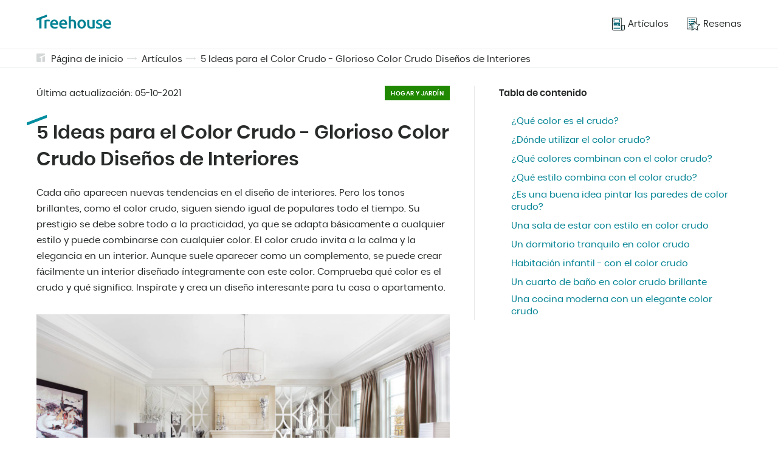

--- FILE ---
content_type: text/html; charset=UTF-8
request_url: https://treehouse.co/es/blog/5-ideas-para-el-color-crudo-glorioso-color-crudo-disenos-de-interiores
body_size: 11811
content:
<!DOCTYPE html>
<html lang="es-ES">
<head>
<link rel="preload"  href="/assets/css/pages/article.css?v=3" as="style">


  <link rel="preload"  href="/assets/css/global.css?v=3"  as="style">
  <meta charset="utf-8">
  <meta name="theme-color" content="#fff">
  <!-- mobile responsive meta -->
  <meta http-equiv="X-UA-Compatible" content="IE=edge">
  <meta name="viewport" content="width=device-width, initial-scale=1">
  <meta name="p:domain_verify" content="ac0630c004255cade336697f1af54c74"/>

  <link rel="alternate" type="application/rss+xml" title="Treehouse" href="/feed.xml">
  <link rel="manifest" href="/manifest.json">

  
  
    
  

  
    
  

  
    
  

  
    
  

  
    
  

  
    
  

  
    
  

  
    
  

  
    
  

  
    
  

  
    
  

  
    
  

  
    
  

  
    
  

  
    
  

  
    
  

  
    
  

  
    
  

  
    
  

  
    
  

  
    
  

  
    
  

  
    
  

  
    
  

  
    
  

  
    
  

  
    
  

  
    
  

  
    
  

  
    
  

  
    
  

  
    
  

  
    
  

  
    
  

  
    
  

  
    
  

  
    
  

  
    
  

  
    
  

  
    
  

  
    
  

  
    
  

  
    
  

  
    
  

  
    
  

  
    
  

  
    
  

  
    
  

  
    
  

  
    
  

  
    
  

  
    
  

  
    
  

  
    
  

  
    
  

  
    
  

  
    
  

  
    
  

  
    
  

  
    
  

  
    
  

  
    
  

  
    
  

  
    
  

  
    
  

  
    
  

  
    
  

  
    
  

  
    
  

  
    
  

  
    
  

  
    
  

  
    
  

  
    
  

  
    
  

  
    
  

  
    
  

  
    
  

  
    
  

  
    
  

  
    
  

  
    
  

  
    
  

  
    
  

  
    
  

  
    
  

  
    
  

  
    
  

  
    
  

  
    
  

  
    
  

  
    
  

  
    
  

  
    
  

  
    
  

  
    
  

  
    
  

  
    
  

  
    
  

  
    
  

  
    
  

  
    
  

  
    
  

  
    
  

  
    
  

  
    
  

  
    
  

  
    
  

  
    
  

  
    
  

  
    
  

  
    
  

  
    
  

  
    
  

  
    
  

  
    
  

  
    
  

  
    
  

  
    
  

  
    
  

  
    
  

  
    
  

  
    
  

  
    
  

  
    
  

  
    
  

  
    
  

  
    
  

  
    
  

  
    
  

  
    
  

  
    
  

  
    
  

  
    
  

  
    
  

  
    
  

  
    
  

  
    
  

  
    
  

  
    
  

  
    
  

  
    
  

  
    
  

  
    
  

  
    
  

  
    
  

  
    
  

  
    
  

  
    
  

  
    
  

  
    
  

  
    
  

  
    
  

  
    
  

  
    
  

  
    
  

  
    
  

  
    
  

  
    
  

  
    
  

  
    
  

  
    
  

  
    
  

  
    
  

  
    
  

  
    
  

  
    
  

  
    
  

  
    
  

  
    
  

  
    
  

  
    
  

  
    
  

  
    
  

  
    
  

  
    
  

  
    
  

  

  
    
  

  
    
  

  
    
  

  
    
  

  
    
  

  
    
  

  
    
  

  
    
  

  
    
  

  
    
  

  
    
  

  
    
  

  
    
  

  
    
  

  
    
  

  
    
  

  
    
  

  
    
  

  
    
  

  
    
  

  
    
  

  
    
  

  
    
  

  
    
  

  
    
  

  
    
  

  
    
  

  
    
  

  
    
  

  
    
  

  
    
  

  
    
  

  
    
  

  
    
  

  
    
  

  
    
  

  
    
  

  
    
  

  
    
  

  
    
  

  
    
  

  
    
  

  
    
  

  
    
  

  
    
  

  
    
  

  
    
  

  
    
  

  
    
  

  
    
  

  
    
  

  
    
  

  
    
  

  
    
  

  
    
  

  
    
  

  
    
  

  
    
  

  
    
  

  
    
  

  
    
  

  
    
  

  
    
  

  
    
  

  
    
  

  
    
  

  
    
  

  
    
  

  
    
  

  
    
  

  
    
  

  
    
  

  
    
  

  
    
  

  
    
  

  
    
  

  
    
  

  
    
  

  
    
  

  
    
  

  
    
  

  
    
  

  
    
  

  
    
  

  
    
  

  
    
  

  
    
  

  
    
  

  
    
  

  
    
  

  
    
  

  
    
  

  
    
  

  
    
  

  
    
  

  
    
  

  
    
  

  
    
  

  
    
  

  
    
  

  
    
  

  
    
  

  
    
  

  
    
  

  
    
  

  
    
  

  
    
  

  
    
  

  
    
      

        
        

        
          
            <link rel="alternate" hreflang="x-default" href="https://treehouse.co/us/blog/5-ideas-for-ecru-color-glorious-color-ecru-interior-designs.html" />
          
          <link rel="alternate" hreflang="en-US" href="https://treehouse.co/us/blog/5-ideas-for-ecru-color-glorious-color-ecru-interior-designs.html" />
        

        

        

      

        
        

        
          
          <link rel="alternate" hreflang="pl" href="https://treehouse.co/pl/blog/5-pomyslow-na-kolor-ecru-aranzacje-gdzie-rzadzi-ecru-kolor.html" />
        

        

        

      

        
        

        
          
          <link rel="alternate" hreflang="de-DE" href="https://treehouse.co/de/blog/5-ideen-fur-die-farbe-ecru-herrliche-ecru-farbe-innenarchitekturen.html" />
        

        

        

      

        
        

        
          
          <link rel="alternate" hreflang="es-ES" href="https://treehouse.co/es/blog/5-ideas-para-el-color-crudo-glorioso-color-crudo-disenos-de-interiores.html" />
        

        

        

      

        
        

        
          
          <link rel="alternate" hreflang="fr-FR" href="https://treehouse.co/fr/blog/5-idees-pour-la-couleur-ecru-glorieuse-couleur-ecru-designs-d-interieur.html" />
        

        

        

      

        
        

        
          
          <link rel="alternate" hreflang="it-IT" href="https://treehouse.co/it/blog/5-idee-per-il-colore-ecru-gloriosi-disegni-interni-colore-ecru.html" />
        

        

        

      

        
        

        

        

        

      
    
  

  
    
  

  
    
  

  
    
  

  
    
  

  
    
  

  
    
  

  
    
  

  
    
  

  
    
  

  
    
  

  
    
  

  
    
  

  
    
  

  
    
  

  
    
  

  
    
  

  
    
  

  
    
  

  
    
  

  
    
  

  
    
  

  
    
  

  
    
  

  
    
  

  
    
  

  
    
  

  
    
  

  
    
  

  
    
  

  
    
  

  
    
  

  
    
  

  
    
  

  
    
  

  
    
  

  
    
  

  
    
  

  
    
  

  
    
  

  
    
  

  
    
  

  
    
  

  
    
  

  
    
  

  
    
  

  
    
  

  
    
  

  
    
  

  
    
  

  
    
  

  
    
  

  
    
  

  
    
  

  
    
  

  
    
  

  
    
  

  
    
  

  
    
  

  
    
  

  
    
  

  
    
  

  
    
  

  
    
  

  
    
  

  
    
  

  
    
  

  
    
  

  
    
  

  
    
  

  
    
  

  
    
  

  
    
  

  
    
  

  

  
    
  

  
    
  

  
    
  

  
    
  

  
    
  

  
    
  

  
    
  

  
    
  

  
    
  

  
    
  

  
    
  

  
    
  

  
    
  

  
    
  

  
    
  

  
    
  

  
    
  

  
    
  

  
    
  

  
    
  

  
    
  

  
    
  

  
    
  

  
    
  

  
    
  

  
    
  

  
    
  

  
    
  

  
    
  

  
    
  

  
    
  

  
    
  

  
    
  

  
    
  

  
    
  

  
    
  

  
    
  

  
    
  

  
    
  

  
    
  

  
    
  

  
    
  

  
    
  

  
    
  

  
    
  

  
    
  

  
    
  

  
    
  

  
    
  

  
    
  

  
    
  

  
    
  

  
    
  

  
    
  

  
    
  

  
    
  

  
    
  

  
    
  

  
    
  

  
    
  

  
    
  


  
  <link rel="amphtml" href="https://treehouse.co/amp/es/blog/5-ideas-para-el-color-crudo-glorioso-color-crudo-disenos-de-interiores.html">


  <title>5 Ideas para el Color Crudo - Glorioso Color Crudo Diseños de Interiores</title><meta name="description" content="Te gusta el color crudo y quieres usarlo en los diseños de interiores de tu casa? 🛋️ Comprueba cómo utilizarlo ➡️ ¡Inspírate y crea un bonito interior!" /><link rel="canonical" href="https://treehouse.co/es/blog/5-ideas-para-el-color-crudo-glorioso-color-crudo-disenos-de-interiores.html" /><script type="application/ld+json">{"@context":"https://schema.org","@graph":[{"@type":"Organization","@id":"/es/#organization","name":"TreeHouse.co","url":"/es/","sameAs":[],"logo":{"@type":"ImageObject","@id":"/es/#logo","url":"https://treehouse.co/assets/img/logo.png","width":512,"height":512,"caption":"Treehouse.co"},"image":{"@id":"/es/#logo"}},{"@type":"WebSite","@id":"/es/#website","url":"/es/","name":"Treehouse.co","description":"","publisher":{"@id":"/es/#organization"}},{"@type":"ImageObject","@id":"/es/blog/5-ideas-para-el-color-crudo-glorioso-color-crudo-disenos-de-interiores.html#primaryimage","url":"https://cdn.treehouse.co/kolor-ecru-aranzacje-domowych-wnetrz.jpg","width":800,"height":500},{"@type":"WebPage","@id":"/es/blog/5-ideas-para-el-color-crudo-glorioso-color-crudo-disenos-de-interiores.html#webpage","url":"/es/blog/5-ideas-para-el-color-crudo-glorioso-color-crudo-disenos-de-interiores.html","inLanguage":"es-ES","name":"5 Ideas para el Color Crudo - Glorioso Color Crudo Diseños de Interiores","isPartOf":{"@id":"/es/#website"},"primaryImageOfPage":{"@id":"/es/blog/5-ideas-para-el-color-crudo-glorioso-color-crudo-disenos-de-interiores.html#primaryimage"},"datePublished":"2021-06-02 12:00:00 +0100","dateModified":"2021-10-05 12:00:00 +0100","description":"Te gusta el color crudo y quieres usarlo en los diseños de interiores de tu casa? 🛋️ Comprueba cómo utilizarlo ➡️ ¡Inspírate y crea un bonito interior!"},{"@type":"Article","@id":"/es/blog/5-ideas-para-el-color-crudo-glorioso-color-crudo-disenos-de-interiores.html#article","isPartOf":{"@id":"/es/blog/5-ideas-para-el-color-crudo-glorioso-color-crudo-disenos-de-interiores.html#webpage"},"author":{"@id":"/es/#author/treehouse"},"headline":"5 Ideas para el Color Crudo - Glorioso Color Crudo Diseños de Interiores","datePublished":"2021-06-02 12:00:00 +0100","dateModified":"2021-10-05 12:00:00 +0100","commentCount":0,"mainEntityOfPage":{"@id":"/es/blog/5-ideas-para-el-color-crudo-glorioso-color-crudo-disenos-de-interiores.html#webpage"},"publisher":{"@id":"/es/#organization"},"image":{"@id":"/es/blog/5-ideas-para-el-color-crudo-glorioso-color-crudo-disenos-de-interiores.html#primaryimage"},"articleSection":""},{"@type":["Person"],"@id":"/es/#author/treehouse","name":"Treehouse","sameAs":[]},{"@context":"https://schema.org","@type":"FAQPage","mainEntity":[{"@type":"Question","@id":"/es/blog/5-ideas-para-el-color-crudo-glorioso-color-crudo-disenos-de-interiores.html#de-qué-color-es-el-crudo","position":0,"url":"/es/blog/5-ideas-para-el-color-crudo-glorioso-color-crudo-disenos-de-interiores.html#de-qué-color-es-el-crudo","name":"📍¿De qué color es el crudo?","answerCount":1,"acceptedAnswer":{"@type":"Answer","text":"El color crudo es una mezcla de blanco y beige. Es muy parecido al crema o al marfil, aunque los expertos pueden detectar diferencias entre esos tonos. El crudo es un color muy elegante y hace que el interior parezca acogedor."}},{"@type":"Question","@id":"/es/blog/5-ideas-para-el-color-crudo-glorioso-color-crudo-disenos-de-interiores.html#qué-color-combina-con-el-crudo","position":1,"url":"/es/blog/5-ideas-para-el-color-crudo-glorioso-color-crudo-disenos-de-interiores.html#qué-color-combina-con-el-crudo","name":"📍¿Qué color combina con el crudo?","answerCount":1,"acceptedAnswer":{"@type":"Answer","text":"El crudo es un color universal, por lo que puede combinarse con cualquier color. Queda muy bien con el rosa y el azul. También puede combinarse con el gris, el blanco e incluso el negro. La paleta de colores depende sobre todo del estilo con el que quieras diseñar la habitación."}},{"@type":"Question","@id":"/es/blog/5-ideas-para-el-color-crudo-glorioso-color-crudo-disenos-de-interiores.html#cómo-se-hace-el-color-crudo","position":2,"url":"/es/blog/5-ideas-para-el-color-crudo-glorioso-color-crudo-disenos-de-interiores.html#cómo-se-hace-el-color-crudo","name":"📍¿Cómo se hace el color crudo?","answerCount":1,"acceptedAnswer":{"@type":"Answer","text":"El color crudo puede hacerse mezclando otros tres tonos: blanco, amarillo y gris. Empieza con unas pocas gotas de amarillo y gris y asegúrate de no hacer un tono demasiado oscuro; si es así, el resultado será beige en lugar de crudo."}}]}]}</script>
  <!-- PWA Start -->
<link rel="apple-touch-icon" href="/assets/img/icons/apple-touch-icon.png" />
<link rel="apple-touch-icon" sizes="57x57" href="/assets/img/icons/apple-touch-icon-57x57.png" />
<link rel="apple-touch-icon" sizes="72x72" href="/assets/img/icons/apple-touch-icon-72x72.png" />
<link rel="apple-touch-icon" sizes="76x76" href="/assets/img/icons/apple-touch-icon-76x76.png" />
<link rel="apple-touch-icon" sizes="114x114" href="/assets/img/icons/apple-touch-icon-114x114.png" />
<link rel="apple-touch-icon" sizes="120x120" href="/assets/img/icons/apple-touch-icon-120x120.png" />
<link rel="apple-touch-icon" sizes="144x144" href="/assets/img/icons/apple-touch-icon-144x144.png" />
<link rel="apple-touch-icon" sizes="152x152" href="/assets/img/icons/apple-touch-icon-152x152.png" />
<link rel="apple-touch-icon" sizes="180x180" href="/assets/img/icons/apple-touch-icon-180x180.png" />

<link rel="shortcut icon" href="/assets/img/icons/favicon.ico" type="image/x-icon" />

<link rel="icon" type="image/png" sizes="192x192" href="/assets/img/icons/android-icon-192x192.png">
<link rel="icon" type="image/png" sizes="32x32" href="/assets/img/icons/favicon-32x32.png">
<link rel="icon" type="image/png" sizes="96x96" href="/assets/img/icons/favicon-96x96.png">
<link rel="icon" type="image/png" sizes="16x16" href="/assets/img/icons/favicon-16x16.png">

<script type="text/javascript">
  if ("serviceWorker" in navigator) {
    if (navigator.serviceWorker.controller) {
      console.log("An active service worker found, no need to register");
    } else {
      // Register the service worker
      navigator.serviceWorker
        .register("/serviceworker.js", {
          scope: "./"
        })
        .then(function (reg) {
          console.log("Service worker has been registered for scope: " + reg.scope);
        });
    }
  }
</script>
<!-- PWA End -->


  <!-- Main Stylesheet -->
  <link href="/assets/css/global.css?v=3" rel="stylesheet">
  <!-- End - Main Stylesheet -->

  
  <!-- Facebook Pixel Code -->
<script>
  !function(f,b,e,v,n,t,s)
  {if(f.fbq)return;n=f.fbq=function(){n.callMethod?
  n.callMethod.apply(n,arguments):n.queue.push(arguments)};
  if(!f._fbq)f._fbq=n;n.push=n;n.loaded=!0;n.version='2.0';
  n.queue=[];t=b.createElement(e);t.async=!0;
  t.src=v;s=b.getElementsByTagName(e)[0];
  s.parentNode.insertBefore(t,s)}(window, document,'script',
  'https://connect.facebook.net/en_US/fbevents.js');
  fbq('init', '523743966170273');
  fbq('track', 'PageView');
  </script>
  <noscript><img height="1" width="1" style="display:none"
  src="https://www.facebook.com/tr?id=523743966170273&ev=PageView&noscript=1"
  /></noscript>
  <!-- End Facebook Pixel Code -->
  

  <!-- Google AdSense -->
  <script data-ad-client="ca-pub-2667869260064660" async src="https://pagead2.googlesyndication.com/pagead/js/adsbygoogle.js"></script>
  <!-- End - Google AdSense -->

  
    <!-- Google Search Console -->
      <meta name="google-site-verification" content="85fd8fxFGicXrGYGnfbLgOJYGeLdrnF4obSdotY4D48" />
    <!-- End Google Search Console -->    
  

  
    <!-- Google Analytics -->
    <script async src="https://www.googletagmanager.com/gtag/js?id=G-YGJX4GLJHV"></script>
    <script>
      window.dataLayer = window.dataLayer || [];
      function gtag(){dataLayer.push(arguments);}
      gtag('js', new Date());

      gtag('config', 'G-YGJX4GLJHV');
    </script>
    <!-- End Google Analytics -->
  

  
    <!-- Google Tag Manager -->
    <script>(function(w,d,s,l,i){w[l]=w[l]||[];w[l].push({'gtm.start':
        new Date().getTime(),event:'gtm.js'});var f=d.getElementsByTagName(s)[0],
        j=d.createElement(s),dl=l!='dataLayer'?'&l='+l:'';j.async=true;j.src=
        'https://www.googletagmanager.com/gtm.js?id='+i+dl;f.parentNode.insertBefore(j,f);
        })(window,document,'script','dataLayer','GTM-WQTL795');</script> 
    <!-- End Google Tag Manager -->
  

  
    <!-- Google Optimie -->
    <script src="https://www.googleoptimize.com/optimize.js?id=OPT-PJCXKH6"></script>
    <!-- End Google Optimie -->
  

  <!-- dataLayer push -->
  
  <!-- End dataLayer push -->

<link href="/assets/css/pages/article.css?v=3" rel="stylesheet">

</head>

<body>
  <script async src="https://pagead2.googlesyndication.com/pagead/js/adsbygoogle.js"></script>

  
  
        <!-- Google Tag Manager (noscript) -->
        <noscript><iframe src="https://www.googletagmanager.com/ns.html?id=GTM-WQTL795" height="0" width="0" style="display:none;visibility:hidden"></iframe></noscript>
        <!-- End Google Tag Manager (noscript) -->        

<header class="beams-wrapper global-beam-wrapper page-header">
  <div class="beam">
    <div class="beam-item page-header-content">
      <a href="/es/" class="logo">
        <img src="/assets/img/logo.svg" alt="Treehouse">
      </a>
      <nav class="menu">
        

 
 

<ul>
  
  <li>
    <a href="/es/blog.html">
      
      <img src="/assets/img/icon-articles.svg" alt="Artículos">
      
      <span>Artículos</span></a>
  </li>
  
  <li>
    <a href="/es/resenas.html">
      
      <img src="/assets/img/icon-rankings.svg" alt="Resenas">
      
      <span>Resenas</span></a>
  </li>
  
</ul>
      </nav>
      <button id="menuButton" class="menu-btn" onclick="menuButtonAction()">
        <img src="/assets/img/icon-burger.svg" alt="Treehouse" class="burger-icon">
        <img src="/assets/img/icon-close.svg" alt="Treehouse" class="close-icon">
      </button>
    </div>
  </div>
</header>
<nav id="menuContainer" class="mobile-menu">
  

 
 

<ul>
  
  <li>
    <a href="/es/blog.html">
      
      <img src="/assets/img/icon-articles.svg" alt="Artículos">
      
      <span>Artículos</span></a>
  </li>
  
  <li>
    <a href="/es/resenas.html">
      
      <img src="/assets/img/icon-rankings.svg" alt="Resenas">
      
      <span>Resenas</span></a>
  </li>
  
</ul>
</nav>

  <main class="page page-article">

    <div class="beams-wrapper global-beam-wrapper breadcrumbs">
    <div class="beam b-size-4">
        <div class="beam-item b-size-4 breadcrumbs-content">
            <svg id="Signature_-_gray" data-name="Signature - gray" xmlns="http://www.w3.org/2000/svg" width="14" height="14" viewBox="0 0 14 14">
                <g id="Group_42" data-name="Group 42" transform="translate(-172.5 -172.5)" opacity="0.19">
                    <path id="Path_129" data-name="Path 129" d="M214.082,188.5v8.909a1.018,1.018,0,0,1-1.018,1.018H209.5v-8.176Z" transform="translate(-27.582 -11.927)" fill="#233030"/>
                    <path id="Path_130" data-name="Path 130" d="M177.845,178.1v1.782l2.291-.876V186.5h-6.618a1.018,1.018,0,0,1-1.018-1.018V173.518a1.018,1.018,0,0,1,1.018-1.018h11.964a1.018,1.018,0,0,1,1.018,1.018v1.273Z" fill="#233030"/>
                </g>
            </svg>
            <ul>
                
                
                    <li><a href="/es/">Página de inicio</a></li>
                
                

                 
                    
                    
                        <li><a href="/es/blog.html">Artículos</a></li>
                    
                    
                       


                       


                
                


                         
                


                 
                    <li><a href="/es/blog/5-ideas-para-el-color-crudo-glorioso-color-crudo-disenos-de-interiores.html">5 Ideas para el Color Crudo - Glorioso Color Crudo Diseños de Interiores</a></li>
                

            </ul>
        </div>
    </div>
</div>
    
    <div class="beams-wrapper  global-beam-wrapper article-content">
      <article class="beam b-size-5">
        <div class="beam-item b-size-3 article-text">
          <header class="article-header">
            <div class="detail-box">
              <span>Última actualización: <time datetime="2021-10-05T00:00:00+00:00">05-10-2021</time></span>
              <span class="article-label article-label-garden">Hogar y Jardín</span>
            </div>
            <h1>5 Ideas para el Color Crudo - Glorioso Color Crudo Diseños de Interiores</h1>

            <p>Cada año aparecen nuevas tendencias en el diseño de interiores. Pero los tonos brillantes, como el color crudo, siguen siendo igual de populares todo el tiempo. Su prestigio se debe sobre todo a la practicidad, ya que se adapta básicamente a cualquier estilo y puede combinarse con cualquier color. El color crudo invita a la calma y la elegancia en un interior. Aunque suele aparecer como un complemento, se puede crear fácilmente un interior diseñado íntegramente con este color. Comprueba qué color es el crudo y qué significa. Inspírate y crea un diseño interesante para tu casa o apartamento.</p>
          
            

            <figure>
              
              <div class="img-box img-ratio-16-9">
                <img  class="img"  src='https://cdn.treehouse.co/kolor-ecru-aranzacje-domowych-wnetrz.jpg' alt='5 Ideas para el Color Crudo - Glorioso Color Crudo Diseños de Interiores'></img>
              </div>
              
            </figure>
          </header>

          <!-- <ins class="adsbygoogle"
              style="display:block"
              data-ad-format="fluid"
              data-ad-layout-key="-dx+59+ez-g3-g4"
              data-ad-client="ca-pub-2667869260064660"
              data-ad-slot="4714133490"></ins>
          <script>
              (adsbygoogle = window.adsbygoogle || []).push({});
          </script> -->

          <div class="flex-wrapper  nowrap">
              <div class="flex-container">


               
             
              </div>
          </div>

          <h2 id="qué-color-es-el-crudo">
<a class="anchor" href="#qu%C3%A9-color-es-el-crudo" aria-hidden="true"><span class="octicon octicon-link"></span></a>¿Qué color es el crudo?</h2>

<p><strong>El color crudo</strong> (Fr. <strong><em>écru</em></strong>, para ser exactos) es un tono muy <strong>brillante</strong>. Aunque muchos lo confunden con el beige, en realidad es un tono entre el blanco y el beige muy brillante. El color crudo <strong>parece muy cálido</strong>, que es su rasgo más característico. Los interiores diseñados con este color son muy acogedores y al mismo tiempo <strong>limpios y elegantes</strong>.</p>

<h2 id="dónde-utilizar-el-color-crudo">
<a class="anchor" href="#d%C3%B3nde-utilizar-el-color-crudo" aria-hidden="true"><span class="octicon octicon-link"></span></a>¿Dónde utilizar el color crudo?</h2>

<p>El color crudo es muy práctico, por lo que <strong>se puede utilizar prácticamente en cualquier tipo de interior.</strong> Es perfecto tanto en habitaciones pequeñas como en las grandes. Como ventaja adicional, hace que la habitación parezca más grande que en la realidad. Por este motivo, es ideal para apartamentos pequeños, cocinas estrechas y pasillos.</p>

<p>Debido al <strong>carácter universal del</strong> <strong>color crudo,</strong> puedes utilizarlo también en un <a href="https://treehouse.co/es/blog/sala-de-estar-moderna-como-amueblar-la-sala-de-estar.html">salón moderno</a> o en un <a href="https://treehouse.co/es/blog/diseno-de-dormitorios-escandinavos-3-encantadoras-ideas-de-dormitorios-escandinavos.html">dormitorio escandinavo</a>. También es el color principal del <a href="https://treehouse.co/es/blog/5-magnificas-ideas-para-el-diseno-de-interiores-de-estilo-bohemio.html">estilo boho</a>.</p>

<figure>
<p><img src="https://cdn.treehouse.co/kolor-ecru-domowe-wnetrza-1.jpg" alt="¿Dónde utilizar el color crudo?" title="¿Dónde utilizar el color crudo?"></p>
<figcaption>Fuente:idealhome.co.uk/living-room/living-room-ideas/neutral-living-room-ideas-89360</figcaption>
</figure>

<h2 id="qué-colores-combinan-con-el-color-crudo">
<a class="anchor" href="#qu%C3%A9-colores-combinan-con-el-color-crudo" aria-hidden="true"><span class="octicon octicon-link"></span></a>¿Qué colores combinan con el color crudo?</h2>

<p>Como suelen destacar los expertos en diseño de interiores, el color crudo es tan universal que <strong>puede combinarse con cualquier otro color</strong> y siempre quedará bien. Pero algunas combinaciones son especialmente populares.</p>

<p><strong>El color crudo se combina a menudo con</strong>:</p>

<ul class="list list-positive">
  <li>
<a href="https://treehouse.co/es/blog/rosa-palo-compruebe-como-utilizarlo-en-el-diseno-de-interiores.html">Rosa palo</a> - es una combinación muy elegante, perfecta para interiores como un dormitorio, un <a href="https://treehouse.co/es/blog/como-disenar-una-habitacion-de-bebe-5-bonitas-ideas-para-la-habitacion-del-bebe.html">room for a baby</a>. Si quieres cambiar el estilo, basta con añadir unos cuantos adornos dorados para conseguir un salón de estilo glamuroso.</li>
  <li>
<strong>Verde oliva</strong> - los colores crudo y tierra tienen un aspecto muy natural, por lo que son perfectos para los interiores nórdicos minimalistas.</li>
  <li>
<strong>Azul oscuro</strong> - una combinación contrastada con interesantes accesorios negros o dorados creará un intrigante <a href="https://treehouse.co/es/blog/fundamentos-del-diseno-art-deco-cree-un-hermoso-interior-art-deco.html">estilo Art Deco</a>.</li>
</ul>

<p>El color crudo puede combinarse con todos los <a href="https://treehouse.co/es/blog/colores-pasteles-en-el-diseno-de-interiores-las-mas-bellas-2021-tendencias.html">colores pastel</a>, <a href="https://treehouse.co/es/blog/gris-carbon-mira-la-ultima-tendencia-en-decoracion-del-hogar-2020.html">gris carbón</a>, <a href="https://treehouse.co/es/blog/el-color-verde-esmeralda-como-utilizarlo-en-los-interiores-de-las-casas.html">verde esmeralda</a> y <a href="https://treehouse.co/es/blog/el-color-turquesa-en-la-sala-de-estar-6-ideas-sobre-como-usarlo.html">turquesa</a>. <strong>Dependiendo de los colores que se combinen, son característicos para diferentes estilos.</strong></p>

<figure>
<p><img src="https://cdn.treehouse.co/kolor-ecru-roz-oliwkowy.jpg" alt="¿Qué colores van con el color crudo?" title="¿Qué colores van con el color crudo?"></p>
<figcaption>Fuente:sanderson.sandersondesigngroup.com</figcaption>
</figure>

<figure>
<p><img src="https://cdn.treehouse.co/kolor-ecru-i-niebieski.jpg" alt="Color crudo y accesorios azules" title="Color crudo y accesorios azules"></p>
<figcaption>Fuente:homestratosphere.com/farmhouse-living-room-ideas</figcaption>
</figure>

<figure>
<p><img src="https://cdn.treehouse.co/kolor-ecru-i-oliwkowy-1.jpg" alt="Muebles de color crudo y oliva" title="Muebles de color crudo y oliva"></p>
<figcaption>Fuente:houzz.com/photos/olive-green-living-room-ideas-and-photos-phbr0lbl-bl\~l_167841</figcaption>
</figure>

<h2 id="qué-estilo-combina-con-el-color-crudo">
<a class="anchor" href="#qu%C3%A9-estilo-combina-con-el-color-crudo" aria-hidden="true"><span class="octicon octicon-link"></span></a>¿Qué estilo combina con el color crudo?</h2>

<p>El crudo es un color bastante universal. Por esta razón, puedes utilizarlo en muchos diseños, ya que funciona básicamente con cualquier estilo. ¿Te preguntas en qué combinación queda mejor? <strong>El color crudo es muy característico de los estilos inglés y shabby chic</strong>. Destaca todo lo que tiene que destacar. También aporta algo de calma y elegancia.</p>

<p>Además, el crudo se suele utilizar como color base del estilo escandinavo y como tono complementario del estilo clásico. En este caso, se puede utilizar de varias maneras.</p>

<figure>
<p><img src="https://cdn.treehouse.co/meble-ecru-w-salonie-eleganckie-polaczenie.webp" alt="¿Qué estilo combina con el color crudo?" title="¿Qué estilo combina con el color crudo?"></p>

<figcaption>Fuente:ceneo.pl/98228056</figcaption>
</figure>

<figure>
<p><img src="https://cdn.treehouse.co/styl-angielski-ecru-w-polaczeniu-z-niebieskim-i-zlotem.jpg" alt="Salón de estilo inglés - crudo combinado con dorado y azul" title="Salón de estilo inglés - crudo combinado con dorado y azul"></p>

<figcaption>Fuente:bemondi.pl/product-komoda-victoria-805-41?___store=PL_EN</figcaption>
</figure>

<figure>
<p><img src="https://cdn.treehouse.co/nowoczesny-przytulny-salon-w-kolorze-ecru.jpg" alt="Salón moderno y acogedor en color crudo" title="Salón moderno y acogedor en color crudo"></p>

<figcaption>Fuente:ellisdunn.com/shop-2/anna-ecru</figcaption>
</figure>

<h2 id="es-una-buena-idea-pintar-las-paredes-de-color-crudo">
<a class="anchor" href="#es-una-buena-idea-pintar-las-paredes-de-color-crudo" aria-hidden="true"><span class="octicon octicon-link"></span></a>¿Es una buena idea pintar las paredes de color crudo?</h2>

<p>Muchas personas se preguntan si el color crudo en las paredes es una buena idea, alegando que podría ser demasiado soso. En parte es cierto, ya que el crudo es un color neutro y no demasiado excitante. Pero es una <strong>base perfecta para muebles interesantes y coloridos</strong>. Además, en las paredes de color crudo se pueden colgar cuadros interesantes de cualquier paleta de colores.</p>

<p>El color crudo también queda perfecto si se instalan ladrillos o <a href="https://treehouse.co/es/blog/3-impresionantes-ideas-de-azulejos-de-piedra-para-el-interior-de-los-hogares.html">piedra decorativa</a> en el resto de las paredes. El color <strong>equilibra todo el diseño</strong> y elimina el riesgo de “desorden”.</p>

<figure>
<p><img src="https://cdn.treehouse.co/salon-kolor-ekri-na-scianie-1.jpg" alt="¿Es una buena idea pintar las paredes de color crudo?" title="¿Es una buena idea pintar las paredes de color crudo?"></p>
<figcaption>Fuente:cocolapinedesign.com/2018/11/16/living-room-light-beige-palette</figcaption>
</figure>

<h2 id="una-sala-de-estar-con-estilo-en-color-crudo">
<a class="anchor" href="#una-sala-de-estar-con-estilo-en-color-crudo" aria-hidden="true"><span class="octicon octicon-link"></span></a>Una sala de estar con estilo en color crudo</h2>

<p><strong>El color crudo es un color que aparece sobre todo en los salones</strong>. Pintar las paredes de color crudo es el método más fácil. Es una opción perfecta, especialmente para interiores pequeños y poco iluminados.</p>

<p><strong>Si el color crudo te parece demasiado aburrido y prefieres pintar la habitación en otro tono, siempre puedes utilizar muebles de color crudo.</strong> Tiene una gran ventaja: está disponible en diferentes variantes. Por lo tanto, puedes encontrar tanto muebles de madera como tapizados en color crudo.</p>

<p>También puedes elegir decoraciones o tejidos de color crudo. Los cojines brillantes, las mantas o incluso las cortinas hacen que el interior parezca muy acogedor.</p>

<figure>
<p><img src="https://cdn.treehouse.co/kolor-ecru-total-look-salon-1.jpg" alt="Un elegante salón en color crudo" title="Un elegante salón en color crudo"></p>
<figcaption>Fuente:houzz.com/photos/beige-living-room-ideas-phbr1-bp\~t_718\~a_88-13</figcaption>
</figure>

<figure>
<p><img src="https://cdn.treehouse.co/ecru-kolor-salon-z-roslinami-2.jpg" alt="Color crudo - una sala de estar y plantas" title="Color crudo - una sala de estar y plantas"></p>
<figcaption>Fuente:cocolapinedesign.com/2018/11/16/living-room-light-beige-palette</figcaption>
</figure>

<figure>
<p><img src="https://cdn.treehouse.co/ecru-kolor-salon-wypoczynek.jpeg" alt="Salón moderno minimalista color crudo" title="Salón moderno minimalista color crudo"></p>
<figcaption>Fuente:cocolapinedesign.com/2020/09/21/white-home-with-beige-accents</figcaption>
</figure>

<h2 id="un-dormitorio-tranquilo-en-color-crudo">
<a class="anchor" href="#un-dormitorio-tranquilo-en-color-crudo" aria-hidden="true"><span class="octicon octicon-link"></span></a>Un dormitorio tranquilo en color crudo</h2>

<p>Un dormitorio es un lugar para el descanso, donde puedes relajarte fácilmente. El color crudo es una opción ideal, en este caso, ya que es suave y, lo que es más importante, no cansa la vista. <strong>Un dormitorio en este color no sólo es muy elegante, sino también muy acogedor.</strong></p>

<p>Al igual que en el salón, puedes utilizar el color crudo en un dormitorio de diferentes maneras. Es más, puedes combinarlo, por ejemplo, con el azul y diseñar un <a href="https://treehouse.co/es/blog/dormitorio-estilo-hamptons-3-magnificas-ideas-para-la-decoracion-de-los-hamptons.html">dormitorio estilo Hamptons</a> - es una de las decoraciones más populares últimamente.</p>

<p>También puedes utilizar los colores crudo y blanco en tu dormitorio. <strong>Si los combinas con elementos de madera o mimbre, conseguirás un interior de estilo escandinavo.</strong></p>

<figure>
<p><img src="https://cdn.treehouse.co/kolor-ecru-sypialnia-z-rozowym.jpg" alt="Un dormitorio tranquilo en color crudo" title="Un dormitorio tranquilo en color crudo"></p>
<figcaption>Fuente:standard.co.uk/shopping/esbest/home-garden/bedroom/best-bedroom-decorating-ideas-you-can-shop-online-a4069576.html</figcaption>
</figure>

<figure>
<p><img src="https://cdn.treehouse.co/sypialnia-ecru-kolor-1.jpg" alt="Color crudo - decoración rosa" title="Color crudo - decoración rosa"></p>
<figcaption>Fuente:gambrick.com/master-bedroom-design-ideas</figcaption>
</figure>

<h2 id="habitación-infantil---con-el-color-crudo">
<a class="anchor" href="#habitaci%C3%B3n-infantil---con-el-color-crudo" aria-hidden="true"><span class="octicon octicon-link"></span></a>Habitación infantil - con el color crudo</h2>

<p>El color crudo es una opción perfecta tanto en una habitación para un bebé como para un niño mayor. Una habitación para un bebé no necesita demasiados objetos: una cama, un pequeño armario o una cómoda y un sillón serán suficientes. El diseño queda perfecto en tonos vivos. <strong>También puedes combinar el color crudo con rosa, azul o verde pastel. De este modo, el interior es más “distinto “</strong>.</p>

<p>Un niño mayor o un adolescente tienen gustos diferentes. Esto significa que si diseñas la habitación con un color intenso, puede que al cabo de unas semanas te digan que ya no les gusta. En ese caso, te arriesgas a que el joven esté descontento o a tener que volver a renovar el interior. ¿Puedes evitar estos problemas? Sí. Además, el color crudo puede ayudarte. Basta con utilizarlo como base para todo el interior, en las paredes y los muebles. De este modo, <strong>puedes combinar fácilmente cualquier decoración con él y organizar la habitación en todos los estilos posibles</strong>. De este modo, podrás cambiar el dormitorio de los adolescentes más a menudo sin gastar toneladas de dinero.</p>

<figure>
<p><img src="https://cdn.treehouse.co/kolor-ecru-pokoj-dziecka.jpg" alt="Habitación de los niños - en color crudo" title="Habitación de los niños - en color crudo"></p>
<figcaption>Fuente:airtasker.com/blog/nursery-ideas</figcaption>
</figure>

<figure>
<p><img src="https://cdn.treehouse.co/kolor-ecru-pokoj-nastolatka.jpg" alt="Color crudo - dormitorio juvenil" title="Color crudo - dormitorio juvenil"></p>
<figcaption>Fuente:decorilla.com/online-decorating/study-room-ideas-for-college-from-home</figcaption>
</figure>

<h2 id="un-cuarto-de-baño-en-color-crudo-brillante">
<a class="anchor" href="#un-cuarto-de-ba%C3%B1o-en-color-crudo-brillante" aria-hidden="true"><span class="octicon octicon-link"></span></a>Un cuarto de baño en color crudo brillante</h2>

<p><strong>Los cuartos de baño brillantes que utilizan el color crudo son siempre populares</strong>. Puedes adaptarlos fácilmente a las tendencias actuales, eligiendo accesorios sencillos como toallas de colores, cestos de ropa interesantes, dispensadores de jabón o alfombras de baño.</p>

<p>El color crudo resulta muy interesante en un cuarto de baño si se combina con azulejos de tipo madera. <strong>La cerámica inusual y la grifería negra</strong> también encajan perfectamente con este color. De este modo, podrá crear un baño interesante e industrial que impresionará a cualquiera que lo vea.</p>

<figure>
<p><img src="https://cdn.treehouse.co/kolor-ecru-lazienka-cegla-na-scianie.jpg" alt="Un luminoso baño de color crudo" title="Un luminoso baño de color crudo"></p>
<figcaption>Fuente:paradyz.com/blog/en/how-to-choose-tiles-for-the-bathroom-5-most-popular-solutions-which-will-change-your-interior</figcaption>
</figure>

<figure>
<p><img src="https://cdn.treehouse.co/ecru-kolor-lazienka-rosliny.jpg" alt="Color crudo - un baño con plantas" title="Color crudo - un baño con plantas"></p>
<figcaption>Fuente:ikea.com/gb/en/rooms/bathroom</figcaption>
</figure>

<h2 id="una-cocina-moderna-con-un-elegante-color-crudo">
<a class="anchor" href="#una-cocina-moderna-con-un-elegante-color-crudo" aria-hidden="true"><span class="octicon octicon-link"></span></a>Una cocina moderna con un elegante color crudo</h2>

<p>¿Su cocina es muy pequeña o estrecha y por eso se pregunta cómo diseñarla? En este caso, debe pensar en la paleta de colores en primer lugar. A veces, un interior así también está mal iluminado. <strong>El color crudo combinado con lámparas potentes puede ser la respuesta a su problema.</strong></p>

<p class="distinction distinction-information">Una cocina en color crudo es una alternativa perfecta para el color blanco, que ha dominado los interiores de las casas y se ha vuelto demasiado mundano para algunos propietarios.</p>

<p>Aunque el crudo es un color que no parece demasiado “radical”, <strong>se puede utilizar de diferentes maneras en la cocina</strong>. Los frentes de los armarios pueden ser brillantes o mates, lisos o decorados con tallas o cristales. Gracias a esos pequeños detalles, varias cocinas crudas tienen un aspecto completamente diferente.</p>

<p>También puedes comprar menaje o electrodomésticos de colores para tu cocina. Últimamente son muy populares los hervidores eléctricos, las tostadoras o incluso los frigoríficos en colores vivos: rosa, azul o verde.</p>

<figure>
<p><img src="https://cdn.treehouse.co/kolor-ecru-nowoczesna-jasna-kuchnia.jpg" alt="Una cocina moderna con un elegante color crudo" title="Una cocina moderna con un elegante color crudo"></p>
<figcaption>Fuente:ikea.com/ie/en/rooms/kitchen/voxtorp-high-gloss-light-beige-pub7de491da</figcaption>
</figure>

<figure>
<p><img src="https://cdn.treehouse.co/ecru-kolor-kuchnia-klasyczna-elegancka-kwiaty-1.jpg" alt="Crudo - cocina tradicional" title="Crudo - cocina tradicional"></p>
<figcaption>Fuente:crystalcabinets.com/portfolio/2020-design-award-winners,current,kitchen,light,medium,painted,recently-added,transitional-room-style,wood/perfect-beige-rustic-kitchen</figcaption>
</figure>

<figure>
<p><img src="https://cdn.treehouse.co/kolor-ecru-kuchnia-niestandardowa-1.jpg" alt="Cocina moderna - color crudo" title="Cocina moderna - color crudo"></p>
<figcaption>Fuente:magnet.co.uk/advice-inspiration/kitchen-colours/cashmere-kitchens</figcaption>
</figure>

<section class="distinction distinction-question faq-item">
<h3 class="faq-question">📍
¿De qué color es el crudo?
</h3>

<p class="faq-answer">
El color crudo es una mezcla de blanco y beige. Es muy parecido al crema o al marfil, aunque los expertos pueden detectar diferencias entre esos tonos. El crudo es un color muy elegante y hace que el interior parezca acogedor.
</p>
</section>

<section class="distinction distinction-question faq-item">
<h3 class="faq-question">📍
¿Qué color combina con el crudo?
</h3>

<p class="faq-answer">
El crudo es un color universal, por lo que puede combinarse con cualquier color. Queda muy bien con el rosa y el azul. También puede combinarse con el gris, el blanco e incluso el negro. La paleta de colores depende sobre todo del estilo con el que quieras diseñar la habitación.
</p>
</section>

<section class="distinction distinction-question faq-item">
<h3 class="faq-question">📍
¿Cómo se hace el color crudo?
</h3>

<p class="faq-answer">
El color crudo puede hacerse mezclando otros tres tonos: blanco, amarillo y gris. Empieza con unas pocas gotas de amarillo y gris y asegúrate de no hacer un tono demasiado oscuro; si es así, el resultado será beige en lugar de crudo.
</p>
</section>

          <!-- <h2 id="qué-color-es-el-crudo">
<a class="anchor" href="#qu%C3%A9-color-es-el-crudo" aria-hidden="true"><span class="octicon octicon-link"></span></a>¿Qué color es el crudo?</h2>

<p><strong>El color crudo</strong> (Fr. <strong><em>écru</em></strong>, para ser exactos) es un tono muy <strong>brillante</strong>. Aunque muchos lo confunden con el beige, en realidad es un tono entre el blanco y el beige muy brillante. El color crudo <strong>parece muy cálido</strong>, que es su rasgo más característico. Los interiores diseñados con este color son muy acogedores y al mismo tiempo <strong>limpios y elegantes</strong>.</p>

<h2 id="dónde-utilizar-el-color-crudo">
<a class="anchor" href="#d%C3%B3nde-utilizar-el-color-crudo" aria-hidden="true"><span class="octicon octicon-link"></span></a>¿Dónde utilizar el color crudo?</h2>

<p>El color crudo es muy práctico, por lo que <strong>se puede utilizar prácticamente en cualquier tipo de interior.</strong> Es perfecto tanto en habitaciones pequeñas como en las grandes. Como ventaja adicional, hace que la habitación parezca más grande que en la realidad. Por este motivo, es ideal para apartamentos pequeños, cocinas estrechas y pasillos.</p>

<p>Debido al <strong>carácter universal del</strong> <strong>color crudo,</strong> puedes utilizarlo también en un <a href="https://treehouse.co/es/blog/sala-de-estar-moderna-como-amueblar-la-sala-de-estar.html">salón moderno</a> o en un <a href="https://treehouse.co/es/blog/diseno-de-dormitorios-escandinavos-3-encantadoras-ideas-de-dormitorios-escandinavos.html">dormitorio escandinavo</a>. También es el color principal del <a href="https://treehouse.co/es/blog/5-magnificas-ideas-para-el-diseno-de-interiores-de-estilo-bohemio.html">estilo boho</a>.</p>

<figure>
<p><img src="https://cdn.treehouse.co/kolor-ecru-domowe-wnetrza-1.jpg" alt="¿Dónde utilizar el color crudo?" title="¿Dónde utilizar el color crudo?"></p>
<figcaption>Fuente:idealhome.co.uk/living-room/living-room-ideas/neutral-living-room-ideas-89360</figcaption>
</figure>

<h2 id="qué-colores-combinan-con-el-color-crudo">
<a class="anchor" href="#qu%C3%A9-colores-combinan-con-el-color-crudo" aria-hidden="true"><span class="octicon octicon-link"></span></a>¿Qué colores combinan con el color crudo?</h2>

<p>Como suelen destacar los expertos en diseño de interiores, el color crudo es tan universal que <strong>puede combinarse con cualquier otro color</strong> y siempre quedará bien. Pero algunas combinaciones son especialmente populares.</p>

<p><strong>El color crudo se combina a menudo con</strong>:</p>

<ul class="list list-positive">
  <li>
<a href="https://treehouse.co/es/blog/rosa-palo-compruebe-como-utilizarlo-en-el-diseno-de-interiores.html">Rosa palo</a> - es una combinación muy elegante, perfecta para interiores como un dormitorio, un <a href="https://treehouse.co/es/blog/como-disenar-una-habitacion-de-bebe-5-bonitas-ideas-para-la-habitacion-del-bebe.html">room for a baby</a>. Si quieres cambiar el estilo, basta con añadir unos cuantos adornos dorados para conseguir un salón de estilo glamuroso.</li>
  <li>
<strong>Verde oliva</strong> - los colores crudo y tierra tienen un aspecto muy natural, por lo que son perfectos para los interiores nórdicos minimalistas.</li>
  <li>
<strong>Azul oscuro</strong> - una combinación contrastada con interesantes accesorios negros o dorados creará un intrigante <a href="https://treehouse.co/es/blog/fundamentos-del-diseno-art-deco-cree-un-hermoso-interior-art-deco.html">estilo Art Deco</a>.</li>
</ul>

<p>El color crudo puede combinarse con todos los <a href="https://treehouse.co/es/blog/colores-pasteles-en-el-diseno-de-interiores-las-mas-bellas-2021-tendencias.html">colores pastel</a>, <a href="https://treehouse.co/es/blog/gris-carbon-mira-la-ultima-tendencia-en-decoracion-del-hogar-2020.html">gris carbón</a>, <a href="https://treehouse.co/es/blog/el-color-verde-esmeralda-como-utilizarlo-en-los-interiores-de-las-casas.html">verde esmeralda</a> y <a href="https://treehouse.co/es/blog/el-color-turquesa-en-la-sala-de-estar-6-ideas-sobre-como-usarlo.html">turquesa</a>. <strong>Dependiendo de los colores que se combinen, son característicos para diferentes estilos.</strong></p>

<figure>
<p><img src="https://cdn.treehouse.co/kolor-ecru-roz-oliwkowy.jpg" alt="¿Qué colores van con el color crudo?" title="¿Qué colores van con el color crudo?"></p>
<figcaption>Fuente:sanderson.sandersondesigngroup.com</figcaption>
</figure>

<figure>
<p><img src="https://cdn.treehouse.co/kolor-ecru-i-niebieski.jpg" alt="Color crudo y accesorios azules" title="Color crudo y accesorios azules"></p>
<figcaption>Fuente:homestratosphere.com/farmhouse-living-room-ideas</figcaption>
</figure>

<figure>
<p><img src="https://cdn.treehouse.co/kolor-ecru-i-oliwkowy-1.jpg" alt="Muebles de color crudo y oliva" title="Muebles de color crudo y oliva"></p>
<figcaption>Fuente:houzz.com/photos/olive-green-living-room-ideas-and-photos-phbr0lbl-bl\~l_167841</figcaption>
</figure>

<h2 id="qué-estilo-combina-con-el-color-crudo">
<a class="anchor" href="#qu%C3%A9-estilo-combina-con-el-color-crudo" aria-hidden="true"><span class="octicon octicon-link"></span></a>¿Qué estilo combina con el color crudo?</h2>

<p>El crudo es un color bastante universal. Por esta razón, puedes utilizarlo en muchos diseños, ya que funciona básicamente con cualquier estilo. ¿Te preguntas en qué combinación queda mejor? <strong>El color crudo es muy característico de los estilos inglés y shabby chic</strong>. Destaca todo lo que tiene que destacar. También aporta algo de calma y elegancia.</p>

<p>Además, el crudo se suele utilizar como color base del estilo escandinavo y como tono complementario del estilo clásico. En este caso, se puede utilizar de varias maneras.</p>

<figure>
<p><img src="https://cdn.treehouse.co/meble-ecru-w-salonie-eleganckie-polaczenie.webp" alt="¿Qué estilo combina con el color crudo?" title="¿Qué estilo combina con el color crudo?"></p>

<figcaption>Fuente:ceneo.pl/98228056</figcaption>
</figure>

<figure>
<p><img src="https://cdn.treehouse.co/styl-angielski-ecru-w-polaczeniu-z-niebieskim-i-zlotem.jpg" alt="Salón de estilo inglés - crudo combinado con dorado y azul" title="Salón de estilo inglés - crudo combinado con dorado y azul"></p>

<figcaption>Fuente:bemondi.pl/product-komoda-victoria-805-41?___store=PL_EN</figcaption>
</figure>

<figure>
<p><img src="https://cdn.treehouse.co/nowoczesny-przytulny-salon-w-kolorze-ecru.jpg" alt="Salón moderno y acogedor en color crudo" title="Salón moderno y acogedor en color crudo"></p>

<figcaption>Fuente:ellisdunn.com/shop-2/anna-ecru</figcaption>
</figure>

<h2 id="es-una-buena-idea-pintar-las-paredes-de-color-crudo">
<a class="anchor" href="#es-una-buena-idea-pintar-las-paredes-de-color-crudo" aria-hidden="true"><span class="octicon octicon-link"></span></a>¿Es una buena idea pintar las paredes de color crudo?</h2>

<p>Muchas personas se preguntan si el color crudo en las paredes es una buena idea, alegando que podría ser demasiado soso. En parte es cierto, ya que el crudo es un color neutro y no demasiado excitante. Pero es una <strong>base perfecta para muebles interesantes y coloridos</strong>. Además, en las paredes de color crudo se pueden colgar cuadros interesantes de cualquier paleta de colores.</p>

<p>El color crudo también queda perfecto si se instalan ladrillos o <a href="https://treehouse.co/es/blog/3-impresionantes-ideas-de-azulejos-de-piedra-para-el-interior-de-los-hogares.html">piedra decorativa</a> en el resto de las paredes. El color <strong>equilibra todo el diseño</strong> y elimina el riesgo de “desorden”.</p>

<figure>
<p><img src="https://cdn.treehouse.co/salon-kolor-ekri-na-scianie-1.jpg" alt="¿Es una buena idea pintar las paredes de color crudo?" title="¿Es una buena idea pintar las paredes de color crudo?"></p>
<figcaption>Fuente:cocolapinedesign.com/2018/11/16/living-room-light-beige-palette</figcaption>
</figure>

<h2 id="una-sala-de-estar-con-estilo-en-color-crudo">
<a class="anchor" href="#una-sala-de-estar-con-estilo-en-color-crudo" aria-hidden="true"><span class="octicon octicon-link"></span></a>Una sala de estar con estilo en color crudo</h2>

<p><strong>El color crudo es un color que aparece sobre todo en los salones</strong>. Pintar las paredes de color crudo es el método más fácil. Es una opción perfecta, especialmente para interiores pequeños y poco iluminados.</p>

<p><strong>Si el color crudo te parece demasiado aburrido y prefieres pintar la habitación en otro tono, siempre puedes utilizar muebles de color crudo.</strong> Tiene una gran ventaja: está disponible en diferentes variantes. Por lo tanto, puedes encontrar tanto muebles de madera como tapizados en color crudo.</p>

<p>También puedes elegir decoraciones o tejidos de color crudo. Los cojines brillantes, las mantas o incluso las cortinas hacen que el interior parezca muy acogedor.</p>

<figure>
<p><img src="https://cdn.treehouse.co/kolor-ecru-total-look-salon-1.jpg" alt="Un elegante salón en color crudo" title="Un elegante salón en color crudo"></p>
<figcaption>Fuente:houzz.com/photos/beige-living-room-ideas-phbr1-bp\~t_718\~a_88-13</figcaption>
</figure>

<figure>
<p><img src="https://cdn.treehouse.co/ecru-kolor-salon-z-roslinami-2.jpg" alt="Color crudo - una sala de estar y plantas" title="Color crudo - una sala de estar y plantas"></p>
<figcaption>Fuente:cocolapinedesign.com/2018/11/16/living-room-light-beige-palette</figcaption>
</figure>

<figure>
<p><img src="https://cdn.treehouse.co/ecru-kolor-salon-wypoczynek.jpeg" alt="Salón moderno minimalista color crudo" title="Salón moderno minimalista color crudo"></p>
<figcaption>Fuente:cocolapinedesign.com/2020/09/21/white-home-with-beige-accents</figcaption>
</figure>

<h2 id="un-dormitorio-tranquilo-en-color-crudo">
<a class="anchor" href="#un-dormitorio-tranquilo-en-color-crudo" aria-hidden="true"><span class="octicon octicon-link"></span></a>Un dormitorio tranquilo en color crudo</h2>

<p>Un dormitorio es un lugar para el descanso, donde puedes relajarte fácilmente. El color crudo es una opción ideal, en este caso, ya que es suave y, lo que es más importante, no cansa la vista. <strong>Un dormitorio en este color no sólo es muy elegante, sino también muy acogedor.</strong></p>

<p>Al igual que en el salón, puedes utilizar el color crudo en un dormitorio de diferentes maneras. Es más, puedes combinarlo, por ejemplo, con el azul y diseñar un <a href="https://treehouse.co/es/blog/dormitorio-estilo-hamptons-3-magnificas-ideas-para-la-decoracion-de-los-hamptons.html">dormitorio estilo Hamptons</a> - es una de las decoraciones más populares últimamente.</p>

<p>También puedes utilizar los colores crudo y blanco en tu dormitorio. <strong>Si los combinas con elementos de madera o mimbre, conseguirás un interior de estilo escandinavo.</strong></p>

<figure>
<p><img src="https://cdn.treehouse.co/kolor-ecru-sypialnia-z-rozowym.jpg" alt="Un dormitorio tranquilo en color crudo" title="Un dormitorio tranquilo en color crudo"></p>
<figcaption>Fuente:standard.co.uk/shopping/esbest/home-garden/bedroom/best-bedroom-decorating-ideas-you-can-shop-online-a4069576.html</figcaption>
</figure>

<figure>
<p><img src="https://cdn.treehouse.co/sypialnia-ecru-kolor-1.jpg" alt="Color crudo - decoración rosa" title="Color crudo - decoración rosa"></p>
<figcaption>Fuente:gambrick.com/master-bedroom-design-ideas</figcaption>
</figure>

<h2 id="habitación-infantil---con-el-color-crudo">
<a class="anchor" href="#habitaci%C3%B3n-infantil---con-el-color-crudo" aria-hidden="true"><span class="octicon octicon-link"></span></a>Habitación infantil - con el color crudo</h2>

<p>El color crudo es una opción perfecta tanto en una habitación para un bebé como para un niño mayor. Una habitación para un bebé no necesita demasiados objetos: una cama, un pequeño armario o una cómoda y un sillón serán suficientes. El diseño queda perfecto en tonos vivos. <strong>También puedes combinar el color crudo con rosa, azul o verde pastel. De este modo, el interior es más “distinto “</strong>.</p>

<p>Un niño mayor o un adolescente tienen gustos diferentes. Esto significa que si diseñas la habitación con un color intenso, puede que al cabo de unas semanas te digan que ya no les gusta. En ese caso, te arriesgas a que el joven esté descontento o a tener que volver a renovar el interior. ¿Puedes evitar estos problemas? Sí. Además, el color crudo puede ayudarte. Basta con utilizarlo como base para todo el interior, en las paredes y los muebles. De este modo, <strong>puedes combinar fácilmente cualquier decoración con él y organizar la habitación en todos los estilos posibles</strong>. De este modo, podrás cambiar el dormitorio de los adolescentes más a menudo sin gastar toneladas de dinero.</p>

<figure>
<p><img src="https://cdn.treehouse.co/kolor-ecru-pokoj-dziecka.jpg" alt="Habitación de los niños - en color crudo" title="Habitación de los niños - en color crudo"></p>
<figcaption>Fuente:airtasker.com/blog/nursery-ideas</figcaption>
</figure>

<figure>
<p><img src="https://cdn.treehouse.co/kolor-ecru-pokoj-nastolatka.jpg" alt="Color crudo - dormitorio juvenil" title="Color crudo - dormitorio juvenil"></p>
<figcaption>Fuente:decorilla.com/online-decorating/study-room-ideas-for-college-from-home</figcaption>
</figure>

<h2 id="un-cuarto-de-baño-en-color-crudo-brillante">
<a class="anchor" href="#un-cuarto-de-ba%C3%B1o-en-color-crudo-brillante" aria-hidden="true"><span class="octicon octicon-link"></span></a>Un cuarto de baño en color crudo brillante</h2>

<p><strong>Los cuartos de baño brillantes que utilizan el color crudo son siempre populares</strong>. Puedes adaptarlos fácilmente a las tendencias actuales, eligiendo accesorios sencillos como toallas de colores, cestos de ropa interesantes, dispensadores de jabón o alfombras de baño.</p>

<p>El color crudo resulta muy interesante en un cuarto de baño si se combina con azulejos de tipo madera. <strong>La cerámica inusual y la grifería negra</strong> también encajan perfectamente con este color. De este modo, podrá crear un baño interesante e industrial que impresionará a cualquiera que lo vea.</p>

<figure>
<p><img src="https://cdn.treehouse.co/kolor-ecru-lazienka-cegla-na-scianie.jpg" alt="Un luminoso baño de color crudo" title="Un luminoso baño de color crudo"></p>
<figcaption>Fuente:paradyz.com/blog/en/how-to-choose-tiles-for-the-bathroom-5-most-popular-solutions-which-will-change-your-interior</figcaption>
</figure>

<figure>
<p><img src="https://cdn.treehouse.co/ecru-kolor-lazienka-rosliny.jpg" alt="Color crudo - un baño con plantas" title="Color crudo - un baño con plantas"></p>
<figcaption>Fuente:ikea.com/gb/en/rooms/bathroom</figcaption>
</figure>

<h2 id="una-cocina-moderna-con-un-elegante-color-crudo">
<a class="anchor" href="#una-cocina-moderna-con-un-elegante-color-crudo" aria-hidden="true"><span class="octicon octicon-link"></span></a>Una cocina moderna con un elegante color crudo</h2>

<p>¿Su cocina es muy pequeña o estrecha y por eso se pregunta cómo diseñarla? En este caso, debe pensar en la paleta de colores en primer lugar. A veces, un interior así también está mal iluminado. <strong>El color crudo combinado con lámparas potentes puede ser la respuesta a su problema.</strong></p>

<p class="distinction distinction-information">Una cocina en color crudo es una alternativa perfecta para el color blanco, que ha dominado los interiores de las casas y se ha vuelto demasiado mundano para algunos propietarios.</p>

<p>Aunque el crudo es un color que no parece demasiado “radical”, <strong>se puede utilizar de diferentes maneras en la cocina</strong>. Los frentes de los armarios pueden ser brillantes o mates, lisos o decorados con tallas o cristales. Gracias a esos pequeños detalles, varias cocinas crudas tienen un aspecto completamente diferente.</p>

<p>También puedes comprar menaje o electrodomésticos de colores para tu cocina. Últimamente son muy populares los hervidores eléctricos, las tostadoras o incluso los frigoríficos en colores vivos: rosa, azul o verde.</p>

<figure>
<p><img src="https://cdn.treehouse.co/kolor-ecru-nowoczesna-jasna-kuchnia.jpg" alt="Una cocina moderna con un elegante color crudo" title="Una cocina moderna con un elegante color crudo"></p>
<figcaption>Fuente:ikea.com/ie/en/rooms/kitchen/voxtorp-high-gloss-light-beige-pub7de491da</figcaption>
</figure>

<figure>
<p><img src="https://cdn.treehouse.co/ecru-kolor-kuchnia-klasyczna-elegancka-kwiaty-1.jpg" alt="Crudo - cocina tradicional" title="Crudo - cocina tradicional"></p>
<figcaption>Fuente:crystalcabinets.com/portfolio/2020-design-award-winners,current,kitchen,light,medium,painted,recently-added,transitional-room-style,wood/perfect-beige-rustic-kitchen</figcaption>
</figure>

<figure>
<p><img src="https://cdn.treehouse.co/kolor-ecru-kuchnia-niestandardowa-1.jpg" alt="Cocina moderna - color crudo" title="Cocina moderna - color crudo"></p>
<figcaption>Fuente:magnet.co.uk/advice-inspiration/kitchen-colours/cashmere-kitchens</figcaption>
</figure>

<section class="distinction distinction-question faq-item">
<h3 class="faq-question">📍
¿De qué color es el crudo?
</h3>

<p class="faq-answer">
El color crudo es una mezcla de blanco y beige. Es muy parecido al crema o al marfil, aunque los expertos pueden detectar diferencias entre esos tonos. El crudo es un color muy elegante y hace que el interior parezca acogedor.
</p>
</section>

<section class="distinction distinction-question faq-item">
<h3 class="faq-question">📍
¿Qué color combina con el crudo?
</h3>

<p class="faq-answer">
El crudo es un color universal, por lo que puede combinarse con cualquier color. Queda muy bien con el rosa y el azul. También puede combinarse con el gris, el blanco e incluso el negro. La paleta de colores depende sobre todo del estilo con el que quieras diseñar la habitación.
</p>
</section>

<section class="distinction distinction-question faq-item">
<h3 class="faq-question">📍
¿Cómo se hace el color crudo?
</h3>

<p class="faq-answer">
El color crudo puede hacerse mezclando otros tres tonos: blanco, amarillo y gris. Empieza con unas pocas gotas de amarillo y gris y asegúrate de no hacer un tono demasiado oscuro; si es así, el resultado será beige en lugar de crudo.
</p>
</section>
 -->
         
            <!-- 
            
              
                
              
            
              
                
              
            
              
                
              
            
              
                
              
             -->

          <!-- <ins class="adsbygoogle"
              style="display:block"
              data-ad-format="fluid"
              data-ad-layout-key="-dx+59+ez-g3-g4"
              data-ad-client="ca-pub-2667869260064660"
              data-ad-slot="4714133490"></ins>
          <script>
              (adsbygoogle = window.adsbygoogle || []).push({});
          </script> -->

          <footer class="article-footer">
            <section class="publication-author">
              <div class="profile-photo">
                <img class="img" src="/assets/img/authors/dorota_czerwinska.png" alt="Dorota Czerwińska - Treehouse">
              </div>
              <div class="profile-details">
                <span class="name">Dorota Czerwińska</span>
                <span class="position">Autor</span>
                <p>Dorota es economista de profesión, pero su mayor hobby es la fotografía y el diseño de interiores. En Treehouse desde principios de 2019.</p>
                <a href="mailto:dorota@treehouse.co" class="more">Contacte con: dorota@treehouse.co</a>
              </div>
            </section>


            

            
              
               
              
               
              
               
              
               
              
               
              
               
              
               
              
               
              
               
              
               
              
               
              
               
              
               
              
               
              
               
              
               
              
               
              
               
              
               
              
               
              
               
              
               
              
               
              
               
              
               
              
               
              
               
              
               
              
               
              
               
              
               
              
               
              
               
              
               
              
               
              
               
              
               
              
               
              
               
              
               
              
               
              
               
              
               
              
               
              
               
              
               
              
               
              
               
              
               
              
               
              
               
              
               
              
               
              
               
              
               
              
               
              
               
              
               
              
               
              
               
              
               
              
               
              
               
              
               
              
               
              
               
              
               
              
               
              
               
              
               
              
               
              
               
              
               
              
               
              
               
              
               
              
               
              
               
              
               
              
               
              
               
              
               
              
               
              
               
              
               
              
               
              
               
              
               
              
               
              
               
              
               
              
               
              
               
              
               
              
               
              
               
              
               
              
               
              
               
              
               
              
               
              
               
              
               
              
               
              
               
              
               
              
               
              
               
              
               
              
               
              
               
              
               
              
               
              
               
              
               
              
               
              
               
              
               
              
               
              
               
              
               
              
               
              
               
              
               
              
               
              
               
              
               
              
               
              
               
              
               
              
               
              
               
              
               
              
               
              
               
              
               
              
               
              
               
              
               
              
               
              
               
              
               
              
               
              
               
              
               
              
               
              
               
              
               
              
               
              
               
              
               
              
               
              
               
              
               
              
               
              
               
              
               
              
               
              
               
              
               
              
               
              
               
              
               
              
               
              
               
              
               
              
               
              
               
              
               
              
               
              
               
              
               
              
               
              
               
              
               
              
               
              
               
              
               
              
               
              
               
              
               
              
               
              
               
              
               
              
               
              
               
              
               
              
               
              
               
              
               
              
               
              
               
              
               
              
               
              
               
              
               
              
               
              
               
              
               
              
               
              
               
              
               
              
               
              
               
              
               
              
               
              
               
              
               
              
               
              
               
              
               
              
               
              
               
              
               
              
               
              
               
              
               
              
               
              
               
              
               
              
               
              
               
              
               
              
               
              
               
              
               
              
               
              
               
              
               
              
               
              
               
              
               
              
               
              
               
              
               
              
               
              
               
              
               
              
               
              
               
              
               
              
               
              
               
              
               
              
               
              
               
              
               
              
               
              
               
              
               
              
               
              
               
              
               
              
               
              
               
              
               
              
               
              
               
              
               
              
               
              
               
              
               
              
               
              
               
              
               
              
               
              
               
              
               
              
               
              
               
              
               
              
               
              
               
              
               
              
               
              
               
              
               
              
               
              
               
              
               
              
               
              
               
              
               
              
               
              
               
              

              
              

              

              

              

              


            <nav class="other-publications">
              
                <a href="/es/blog/manchas-de-grasa-en-las-paredes-3-probadas-de-limpiar-la-grasa-de-las-paredes.html" class="previous">
                  <span class="label">Artículo anterior:</span>
                  <span class="title">Manchas de Grasa en las Paredes - 3 Probadas de Limpiar la Grasa de las Paredes</span>
                  <img class="arrow" src="/assets/img/more-arrow-md.svg" alt="Przeczytaj więcej">
                </a>
              

              
                <a href="/es/blog/ideas-para-la-habitacion-del-atico-4-inspiraciones-con-estilo-para-un-interior-practico.html" class="next">
                  <span class="label">Próximo artículo:</span>
                  <span class="title">Ideas para la Habitación del Ático - 4 Inspiraciones con Estilo para un Interior Práctico</span>
                  <img class="arrow" src="/assets/img/more-arrow-md.svg" alt="Przeczytaj więcej">
                </a>
              
            </nav>
          </footer>
        </div>

        <div class="beam-item b-size-2 beam-rail  review-sidebar">
            <div class="beam-rail-item r-height-auto">
              <div class="rail-sidebar">
                  <div class="sticky-sidebar">
                    <nav class="table-of-content" id="some-stickybit-nav">
                      <span class="title">Tabla de contenido</span>
                      <ul id="toc" class="section-nav">
<li class="toc-entry toc-h2"><a href="#qué-color-es-el-crudo">¿Qué color es el crudo?</a></li>
<li class="toc-entry toc-h2"><a href="#dónde-utilizar-el-color-crudo">¿Dónde utilizar el color crudo?</a></li>
<li class="toc-entry toc-h2"><a href="#qué-colores-combinan-con-el-color-crudo">¿Qué colores combinan con el color crudo?</a></li>
<li class="toc-entry toc-h2"><a href="#qué-estilo-combina-con-el-color-crudo">¿Qué estilo combina con el color crudo?</a></li>
<li class="toc-entry toc-h2"><a href="#es-una-buena-idea-pintar-las-paredes-de-color-crudo">¿Es una buena idea pintar las paredes de color crudo?</a></li>
<li class="toc-entry toc-h2"><a href="#una-sala-de-estar-con-estilo-en-color-crudo">Una sala de estar con estilo en color crudo</a></li>
<li class="toc-entry toc-h2"><a href="#un-dormitorio-tranquilo-en-color-crudo">Un dormitorio tranquilo en color crudo</a></li>
<li class="toc-entry toc-h2"><a href="#habitación-infantil---con-el-color-crudo">Habitación infantil - con el color crudo</a></li>
<li class="toc-entry toc-h2"><a href="#un-cuarto-de-baño-en-color-crudo-brillante">Un cuarto de baño en color crudo brillante</a></li>
<li class="toc-entry toc-h2"><a href="#una-cocina-moderna-con-un-elegante-color-crudo">Una cocina moderna con un elegante color crudo</a></li>
</ul>
                    </nav>
                    
                  </div>
                </div>
            </div>


            <!-- Related products - Filter -->

            
            

            

                
                
                  

            
        </div>
      </article>

      <section class="beam  b-size-4 featured-articles">
        <header class="beam-item b-size-4">
            <p class="h-section">Artículos destacados</p>
        </header>

        

        
          <div class="beam-item b-size-1">
            <article class="articles-listing-boxitem-sm">
  <a href="/es/blog/techo-caido-que-es-exactamente-un-techo-estirado.html">
    <div class="img-box img-ratio-16-9">
      <img class="img" src="https://cdn.treehouse.co/sufit-napinany.jpg" alt="Techo caído - ¿Qué es exactamente un techo estirado?">
    </div>
    <p class=" h3 h-articles-listing-boxitem-sm">Techo caído - ¿Qué es exactamente un techo estirado?</p>
    <span class="article-label article-label-garden">Hogar y Jardín</span>
    <!-- <span class="article-rank-label "><img src="/assets/img/rank-star.svg" alt="Rank"></span> -->
  </a>
</article>

          </div>
        
          <div class="beam-item b-size-1">
            <article class="articles-listing-boxitem-sm">
  <a href="/es/blog/sala-de-estar-moderna-como-amueblar-la-sala-de-estar.html">
    <div class="img-box img-ratio-16-9">
      <img class="img" src="https://cdn.treehouse.co/nowoczesny-salon-w-odpowiednim-stylu.jpg" alt="Sala de estar moderna. ¿Cómo amueblar la sala de estar?">
    </div>
    <p class=" h3 h-articles-listing-boxitem-sm">Sala de estar moderna. ¿Cómo amueblar la sala de estar?</p>
    <span class="article-label article-label-garden">Hogar y Jardín</span>
    <!-- <span class="article-rank-label "><img src="/assets/img/rank-star.svg" alt="Rank"></span> -->
  </a>
</article>

          </div>
        
          <div class="beam-item b-size-1">
            <article class="articles-listing-boxitem-sm">
  <a href="/es/blog/pavimento-alrededor-de-tu-casa-como-se-colocan-los-adoquines.html">
    <div class="img-box img-ratio-16-9">
      <img class="img" src="https://cdn.treehouse.co/kostka-brukowa-ukladanie-kostki-brukowej-cena.jpg" alt="Adoquines de Piedra Bonitos. Cómo Colocar Adoquines?">
    </div>
    <p class=" h3 h-articles-listing-boxitem-sm">Adoquines de Piedra Bonitos. Cómo Colocar Adoquines?</p>
    <span class="article-label article-label-garden">Hogar y Jardín</span>
    <!-- <span class="article-rank-label "><img src="/assets/img/rank-star.svg" alt="Rank"></span> -->
  </a>
</article>

          </div>
        
          <div class="beam-item b-size-1">
            <article class="articles-listing-boxitem-sm">
  <a href="/es/blog/pared-de-paneles-de-madera-revise-las-mejores-ideas-sobre-como-pintar-los-paneles-de-madera.html">
    <div class="img-box img-ratio-16-9">
      <img class="img" src="https://cdn.treehouse.co/malowanie-boazerii-jak-pomalowac-boazerie.jpg" alt="Pared de Paneles de Madera - Revise las mejores ideas sobre cómo pintar los paneles de madera">
    </div>
    <p class=" h3 h-articles-listing-boxitem-sm">Pared de Paneles de Madera - Revise las mejores ideas sobre cómo pintar los paneles de madera</p>
    <span class="article-label article-label-garden">Hogar y Jardín</span>
    <!-- <span class="article-rank-label "><img src="/assets/img/rank-star.svg" alt="Rank"></span> -->
  </a>
</article>

          </div>
        
      </section>
    </div>
  </main>

  <script type="text/javascript">
  function menuButtonAction() {
      const menuButton = document.querySelector("#menuButton"),
          menuContainer = document.querySelector("#menuContainer");
      menuButton.classList.toggle("open");
      menuContainer.classList.toggle("open");
  }
  function reply_click(link)  {
    if ( link) {
      setTimeout(function(){ 
          window.location.href = link;
      }, 2500)
    }
  }
</script>


<footer class="beams-wrapper global-beam-wrapper page-footer">
  <div class="beam">
    <div class="beam-item page-footer-content">
      <p class="copy">© 2018 - 2020 Treehouse. All rights reserved.</p>
      <nav>
        <ul>
          <li>
            <a href="/" class="btn btn-link">Start</a>
          </li>
        </ul>
      </nav>
      <div class="language">
        <p>Seleccione el país:</p>

        
          <a href="/us/" class="btn btn-img-left">
        
          <img src="/assets/img/flag-usa.svg" alt="United States flag"/>
        </a>

        
          <a href="/pl/" class="btn btn-img-left">
        
          <img src="/assets/img/flag-poland.svg" alt="Poland flag">
        </a>

        
          <a href="/de/" class="btn btn-img-left">
        
          <img src="/assets/img/flag-germany.svg" alt="Germany flag">
        </a>

        
          <a href="/es/" class="btn btn-img-left btn-active">
        
          <img src="/assets/img/flag-spain.svg" alt="Spain flag">
        </a>

        
          <a href="/fr/" class="btn btn-img-left">
        
          <img src="/assets/img/flag-france.svg" alt="France flag">
        </a>

        
          <a href="/it/" class="btn btn-img-left">
        
          <img src="/assets/img/flag-italy.svg" alt="Italy flag">
        </a>
      </div>
    </div>
  </div>
</footer>


  <script type="text/javascript" src="/assets/js/sticky-sidebar.js"></script>
<script type="text/javascript">
Promise.all(Array.from(document.images).filter(img => !img.complete).map(img => new Promise(resolve => { img.onload = img.onerror = resolve; }))).then(() => {
  if (document.querySelector('.sticky-sidebar')) {
    var sidebar = new StickySidebar('.rail-sidebar', {
        innerWrapperSelector: '.sticky-sidebar',
        containerSelector: '.rail-sidebar',
        topSpacing: 110,
        bottomSpacing: 30
    });
  }
});
</script>
  <script type="text/javascript" src="/assets/js/stickybits.js"></script>
<script type="text/javascript">
    if (document.querySelector('.sticky-element')) {
        stickybits('.sticky-element', { stickyBitStickyOffset: 110 });
    };
</script>
  
  <script type='text/javascript'>
  window.smartlook||(function(d) {
    var o=smartlook=function(){ o.api.push(arguments)},h=d.getElementsByTagName('head')[0];
    var c=d.createElement('script');o.api=new Array();c.async=true;c.type='text/javascript';
    c.charset='utf-8';c.src='https://rec.smartlook.com/recorder.js';h.appendChild(c);
    })(document);
    smartlook('init', 'a466a2419cdfda8f9a251c775d7aa5687693de7f');
</script>

<script type="text/javascript">
    var _smid = "ntk5vrhje0s98vfs";
    (function(w, r, a, sm, s ) {
        w['SalesmanagoObject'] = r;
        w[r] = w[r] || function () {( w[r].q = w[r].q || [] ).push(arguments)};
        sm = document.createElement('script'); sm.type = 'text/javascript'; sm.async = true; sm.src = a;
        s = document.getElementsByTagName('script')[0];
        s.parentNode.insertBefore(sm, s);
    })(window, 'sm', ('https:' == document.location.protocol ? 'https://' : 'http://') + 'app3.salesmanago.pl/static/sm.js');
</script>
</body>
</html>


--- FILE ---
content_type: text/html; charset=utf-8
request_url: https://www.google.com/recaptcha/api2/aframe
body_size: 268
content:
<!DOCTYPE HTML><html><head><meta http-equiv="content-type" content="text/html; charset=UTF-8"></head><body><script nonce="-Pv1CnKVE9G91JR1kqyMhA">/** Anti-fraud and anti-abuse applications only. See google.com/recaptcha */ try{var clients={'sodar':'https://pagead2.googlesyndication.com/pagead/sodar?'};window.addEventListener("message",function(a){try{if(a.source===window.parent){var b=JSON.parse(a.data);var c=clients[b['id']];if(c){var d=document.createElement('img');d.src=c+b['params']+'&rc='+(localStorage.getItem("rc::a")?sessionStorage.getItem("rc::b"):"");window.document.body.appendChild(d);sessionStorage.setItem("rc::e",parseInt(sessionStorage.getItem("rc::e")||0)+1);localStorage.setItem("rc::h",'1768947501130');}}}catch(b){}});window.parent.postMessage("_grecaptcha_ready", "*");}catch(b){}</script></body></html>

--- FILE ---
content_type: image/svg+xml
request_url: https://treehouse.co/assets/img/icon-info.svg
body_size: 396
content:
<svg id="Icon_-_Alert_-_Info" data-name="Icon - Alert - Info" xmlns="http://www.w3.org/2000/svg" width="30" height="30" viewBox="0 0 30 30">
  <circle id="Ellipse_2" data-name="Ellipse 2" cx="15" cy="15" r="15" fill="#0b6eb9"/>
  <path id="Path_135" data-name="Path 135" d="M207.985,293.7a15,15,0,1,1,0-29.4,15.008,15.008,0,0,0,0,29.4Z" transform="translate(-190 -264)" fill="#fff" opacity="0.3"/>
  <g id="Detail">
    <rect id="Rectangle_52" data-name="Rectangle 52" width="3" height="9" transform="translate(13.5 15)" fill="#fff"/>
    <rect id="Rectangle_53" data-name="Rectangle 53" width="4" height="4" rx="2" transform="translate(13 7)" fill="#fff"/>
  </g>
</svg>


--- FILE ---
content_type: image/svg+xml
request_url: https://treehouse.co/assets/img/flag-spain.svg
body_size: 1186
content:
<svg xmlns="http://www.w3.org/2000/svg" width="24.421" height="16" viewBox="0 0 24.421 16">
  <g id="_003-spain" data-name="003-spain" transform="translate(0 -88.276)">
    <path id="Path_239" data-name="Path 239" d="M.421,104.276H24a.421.421,0,0,0,.421-.421V88.7A.421.421,0,0,0,24,88.276H.421A.421.421,0,0,0,0,88.7v15.158A.421.421,0,0,0,.421,104.276Z" fill="#c8414b"/>
    <rect id="Rectangle_95" data-name="Rectangle 95" width="24.421" height="9.263" transform="translate(0 91.645)" fill="#ffd250"/>
    <path id="Path_240" data-name="Path 240" d="M209.034,218.171l.357-1.606a.237.237,0,0,0-.231-.288h-.251a.237.237,0,0,0-.231.288Z" transform="translate(-198.718 -121.895)" fill="#c8414b"/>
    <rect id="Rectangle_96" data-name="Rectangle 96" width="0.842" height="3.579" transform="translate(9.895 95.434)" fill="#f5f5f5"/>
    <rect id="Rectangle_97" data-name="Rectangle 97" width="1.263" height="0.421" transform="translate(9.684 95.013)" fill="#fab446"/>
    <g id="Group_106" data-name="Group 106" transform="translate(3.637 94.381)">
      <rect id="Rectangle_98" data-name="Rectangle 98" width="2.105" height="0.421" transform="translate(5.205 1.895)" fill="#c8414b"/>
      <path id="Path_241" data-name="Path 241" d="M204.3,274.5l-1.263-.421v-.421l1.263.421Z" transform="translate(-196.987 -270.919)" fill="#c8414b"/>
      <path id="Path_242" data-name="Path 242" d="M76.62,218.171l.357-1.606a.237.237,0,0,0-.231-.288h-.251a.237.237,0,0,0-.231.288Z" transform="translate(-76.257 -216.276)" fill="#c8414b"/>
    </g>
    <path id="Path_243" data-name="Path 243" d="M106.352,229.518a.421.421,0,0,0-.421.421v2.737c0,.512.477,1.474,2.105,1.474s2.105-.962,2.105-1.474v-2.737a.421.421,0,0,0-.421-.421Z" transform="translate(-100.878 -134.505)" fill="#f5f5f5"/>
    <g id="Group_107" data-name="Group 107" transform="translate(5.053 95.013)">
      <path id="Path_244" data-name="Path 244" d="M108.036,231.623h-2.105v-1.684a.421.421,0,0,1,.421-.421h1.684Z" transform="translate(-105.931 -229.518)" fill="#c8414b"/>
      <path id="Path_245" data-name="Path 245" d="M150.069,273.656h2.105v1.053a1.053,1.053,0,0,1-1.053,1.053h0a1.053,1.053,0,0,1-1.053-1.053Z" transform="translate(-147.964 -271.551)" fill="#c8414b"/>
    </g>
    <path id="Path_246" data-name="Path 246" d="M105.931,273.656h2.105v1.053a1.053,1.053,0,0,1-1.053,1.053h0a1.053,1.053,0,0,1-1.053-1.053Z" transform="translate(-100.878 -176.538)" fill="#fab446"/>
    <g id="Group_108" data-name="Group 108" transform="translate(5.474 97.118)">
      <path id="Path_247" data-name="Path 247" d="M132.834,275.546v-1.89h-.421v2.084A1.042,1.042,0,0,0,132.834,275.546Z" transform="translate(-131.571 -273.656)" fill="#c8414b"/>
      <path id="Path_248" data-name="Path 248" d="M115.179,275.74v-2.084h-.421v1.89A1.043,1.043,0,0,0,115.179,275.74Z" transform="translate(-114.758 -273.656)" fill="#c8414b"/>
    </g>
    <rect id="Rectangle_99" data-name="Rectangle 99" width="1.263" height="0.421" transform="translate(5.474 96.276)" fill="#ffb441"/>
    <g id="Group_109" data-name="Group 109" transform="translate(5.474 95.434)">
      <rect id="Rectangle_100" data-name="Rectangle 100" width="1.263" height="0.421" transform="translate(0 0)" fill="#fab446"/>
      <rect id="Rectangle_101" data-name="Rectangle 101" width="0.842" height="0.763" transform="translate(0.21 0.25)" fill="#fab446"/>
    </g>
    <rect id="Rectangle_102" data-name="Rectangle 102" width="0.842" height="3.579" transform="translate(3.579 95.434)" fill="#f5f5f5"/>
    <g id="Group_110" data-name="Group 110" transform="translate(3.368 95.013)">
      <rect id="Rectangle_103" data-name="Rectangle 103" width="1.263" height="0.421" transform="translate(0 3.79)" fill="#fab446"/>
      <rect id="Rectangle_104" data-name="Rectangle 104" width="1.263" height="0.421" transform="translate(0 0)" fill="#fab446"/>
    </g>
    <rect id="Rectangle_105" data-name="Rectangle 105" width="1.684" height="0.421" transform="translate(3.158 99.223)" fill="#5064aa"/>
    <rect id="Rectangle_106" data-name="Rectangle 106" width="1.263" height="0.421" transform="translate(9.895 98.803)" fill="#fab446"/>
    <rect id="Rectangle_107" data-name="Rectangle 107" width="1.684" height="0.421" transform="translate(9.474 99.223)" fill="#5064aa"/>
    <rect id="Rectangle_108" data-name="Rectangle 108" width="2.526" height="0.421" transform="translate(5.895 94.592)" fill="#fab446"/>
    <rect id="Rectangle_109" data-name="Rectangle 109" width="0.421" height="1.263" transform="translate(6.948 93.329)" fill="#ffb441"/>
    <g id="Group_111" data-name="Group 111" transform="translate(5.263 92.697)">
      <path id="Path_249" data-name="Path 249" d="M128.632,182.23a.632.632,0,1,1,.632-.632A.632.632,0,0,1,128.632,182.23Zm0-.842a.211.211,0,1,0,.211.211A.211.211,0,0,0,128.632,181.388Z" transform="translate(-127.158 -180.967)" fill="#f5f5f5"/>
      <path id="Path_250" data-name="Path 250" d="M146.288,182.23a.632.632,0,1,1,.632-.632A.632.632,0,0,1,146.288,182.23Zm0-.842a.211.211,0,1,0,.211.211A.211.211,0,0,0,146.288,181.388Z" transform="translate(-143.972 -180.967)" fill="#f5f5f5"/>
      <path id="Path_251" data-name="Path 251" d="M163.943,191.058a.632.632,0,1,1,.632-.632A.632.632,0,0,1,163.943,191.058Zm0-.842a.211.211,0,1,0,.211.211A.211.211,0,0,0,163.943,190.216Z" transform="translate(-160.785 -189.374)" fill="#f5f5f5"/>
      <path id="Path_252" data-name="Path 252" d="M110.977,191.058a.632.632,0,1,1,.632-.632A.632.632,0,0,1,110.977,191.058Zm0-.842a.211.211,0,1,0,.211.21A.211.211,0,0,0,110.977,190.216Z" transform="translate(-110.345 -189.374)" fill="#f5f5f5"/>
    </g>
    <path id="Path_253" data-name="Path 253" d="M159.738,282.905v.211a.211.211,0,0,1-.421,0v-.211h.421m.421-.421H158.9v.632a.632.632,0,1,0,1.263,0v-.632Z" transform="translate(-151.317 -184.945)" fill="#fab446"/>
    <path id="Path_254" data-name="Path 254" d="M163.731,239.608h0a.421.421,0,0,1-.421-.421v-.421a.421.421,0,0,1,.421-.421h0a.421.421,0,0,1,.421.421v.421A.421.421,0,0,1,163.731,239.608Z" transform="translate(-155.521 -142.911)" fill="#ffa0d2"/>
    <circle id="Ellipse_15" data-name="Ellipse 15" cx="0.632" cy="0.632" r="0.632" transform="translate(6.526 96.486)" fill="#5064aa"/>
    <rect id="Rectangle_110" data-name="Rectangle 110" width="0.421" height="1.263" transform="translate(6.948 92.486)" fill="#fab446"/>
    <path id="Path_255" data-name="Path 255" d="M115.179,195.471l-.421-.421L115,194.8a2.033,2.033,0,0,1,1.438-.6h0a2.033,2.033,0,0,1,1.438.6l.247.247-.421.421Z" transform="translate(-109.284 -100.879)" fill="#c8414b"/>
    <g id="Group_112" data-name="Group 112" transform="translate(6.105 93.96)">
      <circle id="Ellipse_16" data-name="Ellipse 16" cx="0.211" cy="0.211" r="0.211" transform="translate(0.842 0)" fill="#ffd250"/>
      <circle id="Ellipse_17" data-name="Ellipse 17" cx="0.211" cy="0.211" r="0.211" transform="translate(0 0)" fill="#ffd250"/>
      <circle id="Ellipse_18" data-name="Ellipse 18" cx="0.211" cy="0.211" r="0.211" transform="translate(1.684 0)" fill="#ffd250"/>
    </g>
    <g id="Group_113" data-name="Group 113" transform="translate(3.368 96.276)">
      <rect id="Rectangle_111" data-name="Rectangle 111" width="2.105" height="0.421" transform="translate(0 0)" fill="#c8414b"/>
      <path id="Path_256" data-name="Path 256" d="M70.621,274.5l1.263-.421v-.421l-1.263.421Z" transform="translate(-70.621 -272.814)" fill="#c8414b"/>
    </g>
  </g>
</svg>
